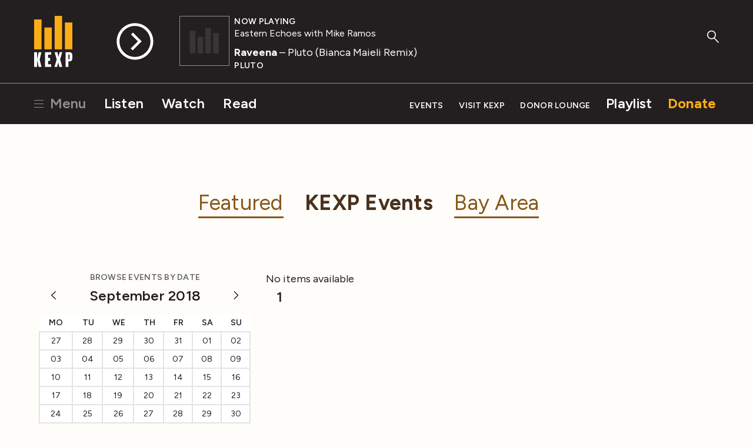

--- FILE ---
content_type: text/html; charset=utf-8
request_url: https://www.google.com/recaptcha/api2/aframe
body_size: -103
content:
<!DOCTYPE HTML><html><head><meta http-equiv="content-type" content="text/html; charset=UTF-8"></head><body><script nonce="h00crPKj0JjEL-Hawycq6A">/** Anti-fraud and anti-abuse applications only. See google.com/recaptcha */ try{var clients={'sodar':'https://pagead2.googlesyndication.com/pagead/sodar?'};window.addEventListener("message",function(a){try{if(a.source===window.parent){var b=JSON.parse(a.data);var c=clients[b['id']];if(c){var d=document.createElement('img');d.src=c+b['params']+'&rc='+(localStorage.getItem("rc::a")?sessionStorage.getItem("rc::b"):"");window.document.body.appendChild(d);sessionStorage.setItem("rc::e",parseInt(sessionStorage.getItem("rc::e")||0)+1);localStorage.setItem("rc::h",'1769144564858');}}}catch(b){}});window.parent.postMessage("_grecaptcha_ready", "*");}catch(b){}</script></body></html>

--- FILE ---
content_type: image/svg+xml
request_url: https://www.kexp.org/static/assets/img/logo-footer.svg
body_size: 311
content:
<svg width="65" height="87" viewBox="0 0 65 87" fill="none" xmlns="http://www.w3.org/2000/svg">
<path d="M7.73399 86.4424L4.90138 74.4436V86.4424H0.0636597V61.5854H4.86955V74.4436L7.60668 61.5854H12.2853L9.42083 74.4118L12.5399 86.4424H7.73399Z" fill="#231F20"/>
<path d="M18.3643 86.4424V61.5854H28.9945V65.8184H23.6476V71.2609H27.1485V76.1623H23.6476V82.0821H28.9945V86.4424H18.3643Z" fill="#231F20"/>
<path d="M12.6035 6.07898H0V56.7159H12.6035V6.07898Z" fill="#FBAD18"/>
<path d="M64.7999 11.2031H52.1964V56.7159H64.7999V11.2031Z" fill="#FBAD18"/>
<path d="M47.3906 0H34.7871V56.7159H47.3906V0Z" fill="#FBAD18"/>
<path d="M29.9812 19.701H17.3776V56.7159H29.9812V19.701Z" fill="#FBAD18"/>
<path d="M42.6801 86.4424L40.9933 78.6766L39.02 86.4424H34.4688L38.288 74.0935L34.787 61.5854H39.6247L41.2479 69.7968L43.1894 61.5854H47.7088L43.9851 73.457L47.6133 86.4424C47.5815 86.4424 42.6801 86.4424 42.6801 86.4424Z" fill="#231F20"/>
<path d="M59.9941 77.0852H58.1163V86.4424H53.3104V61.5854H59.9941C62.5085 61.5854 64.7045 63.0813 64.7045 66.5505V72.1202C64.7045 75.5894 62.5085 77.0852 59.9941 77.0852ZM60.1851 66.7414C60.1851 65.9139 59.835 65.6275 59.3257 65.6275H58.1481V73.3933H59.3257C59.8668 73.3933 60.1851 73.1069 60.1851 72.3112V66.7414Z" fill="#231F20"/>
</svg>